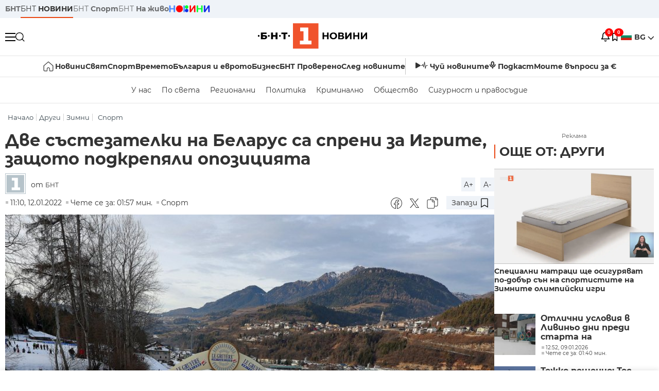

--- FILE ---
content_type: text/html; charset=UTF-8
request_url: https://bntnews.bg/news/dve-sastezatelki-na-belarus-sa-spreni-za-igrite-zashtoto-podkrepyali-opoziciyata-1181461news.html
body_size: 18516
content:
<!DOCTYPE html>
<html lang="bg">

    <meta charset="utf-8">
<meta http-equiv="X-UA-Compatible" content="IE=edge,chrome=1">

<title>Две състезателки на Беларус са спрени за Игрите, защото подкрепяли опозицията - По света и у нас - БНТ Новини</title>
<meta content="Две състезателки по ски бягане на Беларус Светлана Андриюк и Даря Долидович са отстранени от участие в международни състезания заради подозрения в под..." name="description">
<meta content="Две състезателки на Беларус са спрени за Игрите, защото подкрепяли опозицията - По света и у нас - БНТ Новини" property="og:title">
<meta content="Две състезателки по ски бягане на Беларус Светлана Андриюк и Даря Долидович са отстранени от участие в международни състезания заради подозрения в под..." property="og:description">
<meta property="fb:app_id" content="136396243365731">
    <meta content="https://bntnews.bg/f/news/b/1181/06a846154b439de52ad666aa3f52a905.jpeg" property="og:image">
    <meta property="og:image:width" content="840" />
    <meta property="og:image:height" content="454" />

    <link rel="canonical" href="https://bntnews.bg/news/dve-sastezatelki-na-belarus-sa-spreni-za-igrite-zashtoto-podkrepyali-opoziciyata-1181461news.html" />
    <meta content="https://bntnews.bg/news/dve-sastezatelki-na-belarus-sa-spreni-za-igrite-zashtoto-podkrepyali-opoziciyata-1181461news.html" property="og:url">

    <meta property="og:type" content="article" />
    <meta property="og:site_name" content="bntnews.bg" />
        <script type="application/ld+json">
    [{"@context":"https:\/\/schema.org","@type":"NewsArticle","headline":"\u0414\u0432\u0435 \u0441\u044a\u0441\u0442\u0435\u0437\u0430\u0442\u0435\u043b\u043a\u0438 \u043d\u0430 \u0411\u0435\u043b\u0430\u0440\u0443\u0441 \u0441\u0430 \u0441\u043f\u0440\u0435\u043d\u0438 \u0437\u0430 \u0418\u0433\u0440\u0438\u0442\u0435, \u0437\u0430\u0449\u043e\u0442\u043e \u043f\u043e\u0434\u043a\u0440\u0435\u043f\u044f\u043b\u0438 \u043e\u043f\u043e\u0437\u0438\u0446\u0438\u044f\u0442\u0430","description":"\u0414\u0432\u0435 \u0441\u044a\u0441\u0442\u0435\u0437\u0430\u0442\u0435\u043b\u043a\u0438 \u043f\u043e \u0441\u043a\u0438 \u0431\u044f\u0433\u0430\u043d\u0435 \u043d\u0430 \u0411\u0435\u043b\u0430\u0440\u0443\u0441 \u0421\u0432\u0435\u0442\u043b\u0430\u043d\u0430 \u0410\u043d\u0434\u0440\u0438\u044e\u043a \u0438 \u0414\u0430\u0440\u044f \u0414\u043e\u043b\u0438\u0434\u043e\u0432\u0438\u0447 \u0441\u0430 \u043e\u0442\u0441\u0442\u0440\u0430\u043d\u0435\u043d\u0438 \u043e\u0442 \u0443\u0447\u0430\u0441\u0442\u0438\u0435 \u0432 \u043c\u0435\u0436\u0434\u0443\u043d\u0430\u0440\u043e\u0434\u043d\u0438 \u0441\u044a\u0441\u0442\u0435\u0437\u0430\u043d\u0438\u044f \u0437\u0430\u0440\u0430\u0434\u0438 \u043f\u043e\u0434\u043e\u0437\u0440\u0435\u043d\u0438\u044f \u0432 \u043f\u043e\u0434...","mainEntityOfPage":{"@type":"WebPage","@id":"https:\/\/bntnews.bg"},"image":{"@type":"ImageObject","url":"https:\/\/bntnews.bg\/f\/news\/b\/1181\/06a846154b439de52ad666aa3f52a905.jpeg","width":1000,"height":500},"datePublished":"2022-01-12T11:10:00+02:00","dateModified":"2022-01-12T11:10:00+02:00","author":{"@type":"Person","name":"\u0411\u041d\u0422","url":"https:\/\/bntnews.bg"},"publisher":{"@type":"Organization","name":"\u041f\u043e \u0441\u0432\u0435\u0442\u0430 \u0438 \u0443 \u043d\u0430\u0441 - \u0411\u041d\u0422 \u041d\u043e\u0432\u0438\u043d\u0438","logo":{"@type":"ImageObject","url":"https:\/\/bntnews.bg\/box\/img\/BNT_black.svg","width":597,"height":218},"sameAs":["https:\/\/www.facebook.com\/novinite.bnt\/","https:\/\/twitter.com\/bnt_bg","https:\/\/www.instagram.com\/bnt_news\/"]},"isAccessibleForFree":true},{"@context":"https:\/\/schema.org","@type":"BreadcrumbList","itemListElement":[{"@type":"ListItem","position":1,"name":"\u041d\u0430\u0447\u0430\u043b\u043e","item":"https:\/\/bntnews.bg"},{"@type":"ListItem","position":2,"name":"\u0414\u0440\u0443\u0433\u0438","item":"https:\/\/bntnews.bg\/drugi-234cat.html"},{"@type":"ListItem","position":3,"name":"\u0417\u0438\u043c\u043d\u0438","item":"https:\/\/bntnews.bg\/zimni-215cat.html"},{"@type":"ListItem","position":4,"name":"\u0421\u043f\u043e\u0440\u0442","item":"https:\/\/bntnews.bg\/sport"}]}]
</script>
    
                
<meta name="twitter:card" content="summary">
<meta name="twitter:site" content="bntnews.bg">
<meta name="twitter:title" content="Две състезателки на Беларус са спрени за Игрите, защото подкрепяли опозицията - По света и у нас - БНТ Новини">
<meta name="twitter:description" content="Две състезателки по ски бягане на Беларус Светлана Андриюк и Даря Долидович са отстранени от участие в международни състезания заради подозрения в под...">
    <meta name="twitter:image" content="https://bntnews.bg/f/news/b/1181/06a846154b439de52ad666aa3f52a905.jpeg">
<meta name="twitter:creator" content="БНТ">




<meta name="viewport" content="width=device-width, height=device-height, initial-scale=1.0, user-scalable=0, minimum-scale=1.0, maximum-scale=1.0">



    <script type="application/ld+json">
        {
            "@context": "https://schema.org",
            "@type": "WebSite",
            "name":"БНТ Новини",
            "url": "https://bntnews.bg"
        }
    </script>




<style type="text/css">

   @font-face{font-family:Montserrat;font-style:normal;font-display: swap; font-weight:300;src:url(/box/css/fonts/montserrat-v14-latin_cyrillic-ext_cyrillic-300.eot);src:local('Montserrat Light'),local('Montserrat-Light'),url(/box/css/fonts/montserrat-v14-latin_cyrillic-ext_cyrillic-300.eot?#iefix) format('embedded-opentype'),url(/box/css/fonts/montserrat-v14-latin_cyrillic-ext_cyrillic-300.woff2) format('woff2'),url(/box/css/fonts/montserrat-v14-latin_cyrillic-ext_cyrillic-300.woff) format('woff'),url(/box/css/fonts/montserrat-v14-latin_cyrillic-ext_cyrillic-300.ttf) format('truetype'),url(/box/css/fonts/montserrat-v14-latin_cyrillic-ext_cyrillic-300.svg#Montserrat) format('svg')}@font-face{font-family:Montserrat;font-display: swap; font-style:normal;font-weight:400;src:url(/box/css/fonts/montserrat-v14-latin_cyrillic-ext_cyrillic-regular.eot);src:local('Montserrat Regular'),local('Montserrat-Regular'),url(/box/css/fonts/montserrat-v14-latin_cyrillic-ext_cyrillic-regular.eot?#iefix) format('embedded-opentype'),url(/box/css/fonts/montserrat-v14-latin_cyrillic-ext_cyrillic-regular.woff2) format('woff2'),url(/box/css/fonts/montserrat-v14-latin_cyrillic-ext_cyrillic-regular.woff) format('woff'),url(/box/css/fonts/montserrat-v14-latin_cyrillic-ext_cyrillic-regular.ttf) format('truetype'),url(/box/css/fonts/montserrat-v14-latin_cyrillic-ext_cyrillic-regular.svg#Montserrat) format('svg')}@font-face{font-family:Montserrat;font-display: swap; font-style:normal;font-weight:500;src:url(/box/css/fonts/montserrat-v14-latin_cyrillic-ext_cyrillic-500.eot);src:local('Montserrat Medium'),local('Montserrat-Medium'),url(/box/css/fonts/montserrat-v14-latin_cyrillic-ext_cyrillic-500.eot?#iefix) format('embedded-opentype'),url(/box/css/fonts/montserrat-v14-latin_cyrillic-ext_cyrillic-500.woff2) format('woff2'),url(/box/css/fonts/montserrat-v14-latin_cyrillic-ext_cyrillic-500.woff) format('woff'),url(/box/css/fonts/montserrat-v14-latin_cyrillic-ext_cyrillic-500.ttf) format('truetype'),url(/box/css/fonts/montserrat-v14-latin_cyrillic-ext_cyrillic-500.svg#Montserrat) format('svg')}@font-face{font-family:Montserrat;font-display: swap; font-style:normal;font-weight:700;src:url(/box/css/fonts/montserrat-v14-latin_cyrillic-ext_cyrillic-700.eot);src:local('Montserrat Bold'),local('Montserrat-Bold'),url(/box/css/fonts/montserrat-v14-latin_cyrillic-ext_cyrillic-700.eot?#iefix) format('embedded-opentype'),url(/box/css/fonts/montserrat-v14-latin_cyrillic-ext_cyrillic-700.woff2) format('woff2'),url(/box/css/fonts/montserrat-v14-latin_cyrillic-ext_cyrillic-700.woff) format('woff'),url(/box/css/fonts/montserrat-v14-latin_cyrillic-ext_cyrillic-700.ttf) format('truetype'),url(/box/css/fonts/montserrat-v14-latin_cyrillic-ext_cyrillic-700.svg#Montserrat) format('svg')}

</style>

<link rel="stylesheet" type='text/css' href="/box2/css//normalize.css">
<link rel="stylesheet" type='text/css' href="/box2/css//flex.css?b=1538">
<link rel="stylesheet" type='text/css' href="/box2/css//app.css?b=1538">
<link rel="stylesheet" type='text/css' href="/box2/css//app-new.css?b=1538">
<link rel="stylesheet" type='text/css' href="/box2/css//mobile.css?b=1538">
<script src="/box2/js//jquery-3.6.1.min.js"></script>

<link rel="shortcut icon" href="/favicon.ico" type="image/x-icon">
<link rel="icon" href="/favicon.ico" type="image/x-icon">
<link rel="apple-touch-icon" sizes="57x57" href="/box/img//fav/apple-icon-57x57.png">
<link rel="apple-touch-icon" sizes="60x60" href="/box/img//fav/apple-icon-60x60.png">
<link rel="apple-touch-icon" sizes="72x72" href="/box/img//fav/apple-icon-72x72.png">
<link rel="apple-touch-icon" sizes="76x76" href="/box/img//fav/apple-icon-76x76.png">
<link rel="apple-touch-icon" sizes="114x114" href="/box/img//fav/apple-icon-114x114.png">
<link rel="apple-touch-icon" sizes="120x120" href="/box/img//fav/apple-icon-120x120.png">
<link rel="apple-touch-icon" sizes="144x144" href="/box/img//fav/apple-icon-144x144.png">
<link rel="apple-touch-icon" sizes="152x152" href="/box/img//fav/apple-icon-152x152.png">
<link rel="apple-touch-icon" sizes="180x180" href="/box/img//fav/apple-icon-180x180.png">
<link rel="icon" type="image/png" sizes="192x192"  href="/box/img//fav/android-icon-192x192.png">
<link rel="icon" type="image/png" sizes="32x32" href="/box/img//fav/favicon-32x32.png">
<link rel="icon" type="image/png" sizes="96x96" href="/box/img//fav/favicon-96x96.png">
<link rel="icon" type="image/png" sizes="16x16" href="/box/img//fav/favicon-16x16.png">
<link rel="manifest" href="/box/img//fav/manifest.json">
<meta name="msapplication-TileImage" content="/ms-icon-144x144.png">
<meta name="facebook-domain-verification" content="e5jyuibgow43w4jcikwb0j66f9w398" />

    <!-- Google Tag Manager  header-->
<script>(function(w,d,s,l,i){w[l]=w[l]||[];w[l].push({'gtm.start':
new Date().getTime(),event:'gtm.js'});var f=d.getElementsByTagName(s)[0],
j=d.createElement(s),dl=l!='dataLayer'?'&l='+l:'';j.async=true;j.src=
'https://www.googletagmanager.com/gtm.js?id='+i+dl;f.parentNode.insertBefore(j,f);
})(window,document,'script','dataLayer','GTM-T68FD57');</script>
<!-- End Google Tag Manager -->

               <script async src="https://securepubads.g.doubleclick.net/tag/js/gpt.js"></script>
     <script>
     
            window.googletag = window.googletag || {cmd: []};
            googletag.cmd.push(function() {

            googletag.defineSlot('/21827094253/News.BNT.bg/news_bnt_inside_page_btf', [[1, 1], [300, 600], [160, 600], [300, 250], [250, 250]], 'div-gpt-ad-1580289678346-0').addService(googletag.pubads());
            googletag.defineSlot('/21827094253/News.BNT.bg/native_ad_newsbnt', [1, 1], 'div-gpt-ad-1591698732258-0').addService(googletag.pubads());
            googletag.defineSlot('/21827094253/News.BNT.bg/news_bnt_page_richmedia', [1, 1], 'div-gpt-ad-1580294573024-0').addService(googletag.pubads());

            var lb = googletag.sizeMapping().
            addSize([1024, 0], [[1,1],[970, 250], [970, 66], [980, 120], [728, 90]]). //desktop
            addSize([320, 0], [[1,1],[360, 100],[320, 100]]).
            addSize([0, 0], [1, 1]). //other
            build();

            var rect = googletag.sizeMapping().
            addSize([1024, 0], [[1,1], [300,600],[300,250], [336,280], [250,250], [160,600]]). //desktop
            addSize([320, 0], [[1,1], [300,250], [336,280], [250,250]]).
            addSize([0, 0], [1, 1]). //other
            build();

            var gptAdSlots = [];

            gptAdSlots[0] = googletag.defineSlot('/21827094253/News.BNT.bg/news_bnt_inside_page_leaderboard_atf', [[1, 1], [970, 250], [750, 100], [980, 120], [960, 90], [728, 90], [980, 90], [320, 50],  [930, 180], [970, 90], [300, 50], [750, 200], [970, 66], [320, 100], [750, 300], [950, 90]], 'div-gpt-ad-1580289379931-0').
            defineSizeMapping(lb).
            setCollapseEmptyDiv(true).
            addService(googletag.pubads());
            googletag.enableServices();

            gptAdSlots[1] = googletag.defineSlot('/21827094253/News.BNT.bg/news_bnt_inside_page_atf', [[300, 600], [160, 600], [1, 1], [250, 250], [336, 280], [300, 250]], 'div-gpt-ad-1617786055977-0').
            defineSizeMapping(rect).
            setCollapseEmptyDiv(true).
            addService(googletag.pubads());
            googletag.enableServices();

            googletag.pubads().enableSingleRequest();
            googletag.pubads().setCentering(true);
            googletag.pubads().collapseEmptyDivs();
            googletag.pubads().setTargeting('page', 'insidepage');

              
            googletag.enableServices();

  });
     
     </script>
    
    
    <!-- Google tag (gtag.js) -->
    <script async src="https://www.googletagmanager.com/gtag/js?id=G-V1VRKR2BY0"></script>
    <script>
      window.dataLayer = window.dataLayer || [];
      function gtag(){dataLayer.push(arguments);}
      gtag('js', new Date());

      gtag('config', 'G-V1VRKR2BY0');
    </script>
    



    
    
    

<script src="/box2/js/favorites.js?p=1538"></script>
<script src="/box2/js/react.js?p=1538"></script>

    <body>

        <div class="dim"></div>
<header>
    <div class="header-top-nd">
        <div class="container clearfix">
            <div class="header-top-nd-wrap">
                <div class="top-links-scroll">
                    <div class="left-links">
                        <a class="bold" href="https://bnt.bg/" title="БНТ" >БНТ</a>
                        <a class="active" href="https://bntnews.bg/" title="БНТ НОВИНИ" >БНТ <span class="bold">НОВИНИ</span></a>
                        <a href="https://bntnews.bg/sport" title="БНТ Спорт" >БНТ <span class="bold">Спорт</span></a>
                        <a href="https://tv.bnt.bg/" title="БНТ На живо">БНТ <span class="bold">На живо</span></a>
                                                <a href="https://bntnews.bg/kids" class="no-before kids-banner-desktop " style="opacity:1;">
                            <img src="/box2/img/kids.png" style="margin-top:10px;height:14px;opacity:1;" alt="бнт деца">
                        </a>
                        <style>
                        .kids-banner-mobile {
                          display: none;
                        }
                        @media screen and (max-width: 640px) {
                             .kids-banner-desktop {
                               display: none;
                             }
                             .kids-banner-mobile {
                               display: block;
                             }
                        }
                        </style>
                                                                                            </div>
                </div>
                <div class="right-links">
                                        <div class="langeauge-wrap-nd pointer for-mobile">
                                                    <img src="/box2/img/bg.png" class="bg-lng-icon" style="width:21px;float:left;margin-right:5px;">
                            <a href="javascript:void(0);" class="bold">BG <img class="bg-lng-icon" src="/box2/img/down.png"></a>
                        
                        <ul class="language">
                                                        <li style="height:50px;line-height:50px;">
                                <img src="/box2/img/en.jpg" style="width:21px;float:left;margin-top:18px;margin-right:5px;">
                                <a href="https://bntnews.bg/en">ENG</a>
                            </li>
                            
                            
                            <li style="height:50px;line-height:50px;">
                                <img src="/box2/img/tr.png" style="width:21px;float:left;margin-top:18px;margin-right:5px;">
                                <a href="https://bnt.bg/tr" target="_blank">TR</a>
                            </li>
                        </ul>
                    </div>
                </div>
            </div>
        </div>
    </div><!-- End header top -->

    <div class="header-middle-nd">
        <div class="container d-flex justify-content-between">
            <div class="middle-content-nd">
                <div class="left-part-nd">
                    <div class="menu-nd">
                        <button class="hamburger-btn menu-icon-nd" id="hamburger">
                          <span class="line"></span>
                          <span class="line"></span>
                          <span class="line"></span>
                        </button>
                    </div>
                    <button id="search-button" class="search left pointer"><img src="/box2/img/new-search-btn.png" width="18" height="18" alt=""></button>
                    <div class="search-clone none">&nbsp;</div>
                </div>
                <div class="middle-part-nd">
                    <a href="https://bntnews.bg/" class="logo-nd">
                        <img src="/box2/img/logo-bnt-new.svg">
                    </a>
                </div>
                <div class="right-part-nd">
                    <a class="bell" id="bell-noty" href="javascript:void(0);">
                        <div class="notification-container">
                            <!-- Bell Icon SVG -->
                            <svg class="bell-icon" xmlns="http://www.w3.org/2000/svg" viewBox="0 0 24 24" fill="none" stroke="#000000" stroke-width="2" stroke-linecap="round" stroke-linejoin="round">
                                <path d="M18 8A6 6 0 0 0 6 8c0 7-3 9-3 9h18s-3-2-3-9"></path>
                                <path d="M13.73 21a2 2 0 0 1-3.46 0"></path>
                            </svg>

                            <!-- X Icon SVG (thin) -->
                            <svg class="x-icon" xmlns="http://www.w3.org/2000/svg" viewBox="0 0 24 24" fill="none" stroke="#000000" stroke-width="1" stroke-linecap="round" stroke-linejoin="round">
                                <line x1="19" y1="5" x2="5" y2="19"></line>
                                <line x1="5" y1="5" x2="19" y2="19"></line>
                            </svg>

                            <!-- Notification Badge with Count -->
                            <div class="notification-badge">0</div>
                        </div>
                    </a>



                    <a class="marks" id="bookmark-noty" href="javascript:void(0);">
                        <div id="fv-bookmark-noty" class="bookmark-container">
                            <!-- Bookmark Icon SVG -->
                            <svg class="bookmark-icon" xmlns="http://www.w3.org/2000/svg" viewBox="0 0 24 24" fill="none" stroke="#000000" stroke-width="2" stroke-linecap="round" stroke-linejoin="round">
                                <path d="M5 4 V21 L10 17 L15 21 V4 Z"></path>
                            </svg>

                            <!-- X Icon SVG (thin) -->
                            <svg class="x-icon" xmlns="http://www.w3.org/2000/svg" viewBox="0 0 24 24" fill="none" stroke="#000000" stroke-width="1" stroke-linecap="round" stroke-linejoin="round">
                                <line x1="19" y1="5" x2="5" y2="19"></line>
                                <line x1="5" y1="5" x2="19" y2="19"></line>
                            </svg>

                            <!-- Optional: Notification Badge with Count -->
                            <div class="notification-badge fv-notification-badge"></div>
                        </div>
                    </a>

                                        <div class="langeauge-wrap-nd pointer for-desktop">
                                                    <img src="/box2/img/bg.png" style="width:21px;float:left;margin-right:5px;">
                            <a href="javascript:void(0);" class="bold">BG <img src="/box2/img/down.png"></a>
                        
                        <ul class="language">
                                                        <li style="height:50px;line-height:50px;">
                                <img src="/box2/img/en.jpg" style="width:21px;float:left;margin-top:18px;margin-right:5px;">
                                <a href="https://bntnews.bg/en">ENG</a>
                            </li>
                            
                            
                            <li style="height:50px;line-height:50px;">
                                <img src="/box2/img/tr.png" style="width:21px;float:left;margin-top:18px;margin-right:5px;">
                                <a href="https://bnt.bg/tr" target="_blank">TR</a>
                            </li>
                        </ul>
                    </div>
                </div>

            </div><!-- End container -->

        </div>

        
    </div><!-- End header middle -->

    <div class="header-bottom-nd">
    <div class="container clearfix">
      <div class="scroll-mobile">
          <div class="top-nav-nd">
                            
                                          <a href="https://bntnews.bg" title="Начало" class="nav-link-nd flex justify-center align-center" style="display:flex;">
                            <img src="/box2/img/home.svg" style="margin-right:3px;" width="20" alt="Начало">
                        </a>
                  
                                
                                        <a href="https://bntnews.bg" title="Новини" class="nav-link-nd">Новини</a>
                  
                                
                                        <a href="https://bntnews.bg/bg/c/po-sveta" title="Свят" class="nav-link-nd">Свят</a>
                  
                                
                                        <a href="https://bntnews.bg/sport" title="Спорт" class="nav-link-nd">Спорт</a>
                  
                                        <a href="https://bntnews.bg/kids" title="Спорт" class="nav-link-nd kids-banner-mobile ">
                          <img src="/box2/img/kids.png" style="margin-top:10px;height:12px;opacity:1;" alt="бнт деца">
                      </a>
                                
                                        <a href="https://bntnews.bg/vremeto-141cat.html" title="Времето" class="nav-link-nd">Времето</a>
                  
                                
                                        <a href="https://bntnews.bg/balgariya-i-evroto-450cat.html" title="България и еврото" class="nav-link-nd">България и еврото</a>
                  
                                
                                        <a href="https://bntnews.bg/ikonomika-435cat.html" title="Бизнес" class="nav-link-nd">Бизнес</a>
                  
                                
                                        <a href="https://bntnews.bg/provereno" title="БНТ Проверено" class="nav-link-nd">БНТ Проверено</a>
                  
                                
                                        <a href="https://bntnews.bg/bg/c/sled-novinite" title="След новините" class="nav-link-nd">След новините</a>
                  
                                
                                <a href="https://bntnews.bg/listen" class="nav-link-nd listen"><img src="/box2/img/listen.svg">Чуй новините</a>
              
              <a href="https://www.youtube.com/@BNT1/podcasts" target="_blank" class="nav-link-nd podkast"><img src="/box2/img/podcast.svg">Подкаст</a>

              <a href="https://bntnews.bg/me/euro" class="nav-link-nd podkast">Моите въпроси за €</a>
          </div>
      </div>
    </div>
</div><!-- End header bottom -->
<div class="header-nav-nd" style="">
    <div class="container clearfix">
        <div class="scroll-mobile">
          <div class="bottom-nav-nd">
                                                                                <a href="https://bntnews.bg/bg/c/bulgaria" title="У нас" class="bott-nav-nd">У нас</a>
                                                                                        <a href="https://bntnews.bg/bg/c/po-sveta" title="По света" class="bott-nav-nd">По света</a>
                                                                                        <a href="https://bntnews.bg/bg/z" title="Регионални" class="bott-nav-nd">Регионални</a>
                                                                                        <a href="https://bntnews.bg/bg/c/bgpolitika" title="Политика" class="bott-nav-nd">Политика</a>
                                                                                        <a href="https://bntnews.bg/kriminalno-121cat.html" title="Криминално" class="bott-nav-nd">Криминално</a>
                                                                                        <a href="https://bntnews.bg/bg/c/obshtestvo-15" title="Общество" class="bott-nav-nd">Общество</a>
                                                                                        <a href="https://bntnews.bg/bg/c/bgsigurnost" title="Сигурност и правосъдие" class="bott-nav-nd">Сигурност и правосъдие</a>
                                                                </div>
        </div>
    </div>
</div>


    <div class="mobile-nav">
    <div class="main-nav">

        <div class="left flex items-center w100">
            <div class="search-wrap flex-1 left">
                <form action="https://bntnews.bg/search" method="get">
                   <input id="search_input" type="text" name="q" />
                   <button type="submit"><img src="/box2/img/search_w.svg" width="16" alt=""></button>
                </form>
            </div>

        </div>

        <div class="nav-links-holder">
            <a href="https://bntnews.bg/" title="начало"><img src="/box2/img/home.svg" style="margin-right:10px;" width="20" alt=""> начало</a>
                                                                                                                            <a href="https://bntnews.bg" title="Новини" class="nav-link-nd">Новини</a>
                                                                                                                                <a href="https://bntnews.bg/bg/c/po-sveta" title="Свят" class="nav-link-nd">Свят</a>
                                                                                                                                <a href="https://bntnews.bg/sport" title="Спорт" class="nav-link-nd">Спорт</a>
                                                                <a href="https://bntnews.bg/kids" title="Спорт" class="nav-link-nd ">
                            <img src="/box2/img/kids.png" style="margin-top:10px;height:12px;opacity:1;" alt="бнт деца">
                        </a>
                                                                                                            <a href="https://bntnews.bg/vremeto-141cat.html" title="Времето" class="nav-link-nd">Времето</a>
                                                                                                                                <a href="https://bntnews.bg/balgariya-i-evroto-450cat.html" title="България и еврото" class="nav-link-nd">България и еврото</a>
                                                                                                                                <a href="https://bntnews.bg/ikonomika-435cat.html" title="Бизнес" class="nav-link-nd">Бизнес</a>
                                                                                                                                <a href="https://bntnews.bg/provereno" title="БНТ Проверено" class="nav-link-nd">БНТ Проверено</a>
                                                                                                                                <a href="https://bntnews.bg/bg/c/sled-novinite" title="След новините" class="nav-link-nd">След новините</a>
                                                                                                                    <a href="https://bntnews.bg/bg/c/bulgaria" title="У нас" class="nav-link-nd">У нас</a>
                                                                <a href="https://bntnews.bg/bg/c/po-sveta" title="По света" class="nav-link-nd">По света</a>
                                                                <a href="https://bntnews.bg/bg/z" title="Регионални" class="nav-link-nd">Регионални</a>
                                                                <a href="https://bntnews.bg/bg/c/bgpolitika" title="Политика" class="nav-link-nd">Политика</a>
                                                                <a href="https://bntnews.bg/kriminalno-121cat.html" title="Криминално" class="nav-link-nd">Криминално</a>
                                                                <a href="https://bntnews.bg/bg/c/obshtestvo-15" title="Общество" class="nav-link-nd">Общество</a>
                                                                <a href="https://bntnews.bg/bg/c/bgsigurnost" title="Сигурност и правосъдие" class="nav-link-nd">Сигурност и правосъдие</a>
                                        <a href="https://bntnews.bg/listen" class="" title="Чуй новините"><img src="/box2/img/listen.svg" style="margin-right:10px;" width="24" alt=""> Чуй новините</a>
            <a href="https://www.youtube.com/@BNT1/podcasts" target="_blank" title="Подкаст"><img src="/box2/img/podcast.svg" style="margin-right:10px;" width="18" alt=""> Подкаст</a>
        </div><!-- End nav links holder -->

    </div><!-- End main nav -->

    
</div><!-- End mobile nav -->


    <div class="noty-nav">
        <div class="flex" style="margin-bottom:30px;">
            <h2 class="section-title flex-1 left w100" style="width:auto;">
                <span>
                    ИЗВЕСТИЯ
                </span>
            </h2>

            <a href="https://bntnews.bg/personal" class="more-button flex flex-1 items-center justify-center" style="background: #f0532c;padding-left:0px;min-width: 130px;margin-bottom:0px;max-width: 180px;text-transform: uppercase;height: 30px;line-height: 30px;">
                <span style="max-width:15px;margin-top:10px;margin-right:10px;">
                    <!-- Bell Icon SVG -->
                    <svg class="bell-icon-small" xmlns="http://www.w3.org/2000/svg" viewBox="0 0 24 24" fill="none" stroke="#ffffff" stroke-width="2" stroke-linecap="round" stroke-linejoin="round">
                        <path d="M18 8A6 6 0 0 0 6 8c0 7-3 9-3 9h18s-3-2-3-9"></path>
                        <path d="M13.73 21a2 2 0 0 1-3.46 0"></path>
                    </svg>

                </span>
                <span>
                    Моите новини
                </span>
            </a>
                    </div>

        <div class="news-boxes">
                    </div><!-- End news boxes holder -->
    </div><!-- End noty nav -->

    <div id="fv-favorites-modal" class="bookmark-nav">
        <h2 class="section-title left w100" style="margin-bottom:30px;">
            <span>
                ЗАПАЗЕНИ
            </span>
        </h2>
        <div class="news-boxes fv-favorites-modal-body">

        </div><!-- End news boxes holder -->
    </div><!-- End noty nav -->


</header>
<!-- End Header -->

<script type="text/javascript">
$(document).ready(function() {
  var headerMiddle = $('.header-middle-nd');
  var headerMiddleHeight = headerMiddle.outerHeight();
  var headerMiddleOffset = headerMiddle.offset().top;
  if($('.non-sticky-back-button')[0]) {
      var backOffset = $('.non-sticky-back-button').offset().top;
  }
  else {
      var backOffset = 0;
  }
  var isSticky = false;
  var isStickyBack = false;
  var spacer = $('<div class="header-spacer"></div>').height(headerMiddleHeight);
  var mobileNav = $('.mobile-nav');
  var notyNav = $('.noty-nav');
  var bookmarkNav = $('.bookmark-nav');

  function adjustMobileNav() {
    // Use getBoundingClientRect for most accurate position calculation
    var headerRect = headerMiddle[0].getBoundingClientRect();
    var headerBottom = Math.ceil(headerRect.bottom);

    mobileNav.css({
      'top': headerBottom + 'px',
      'height': 'calc(100vh - ' + headerBottom + 'px)'
    });

    notyNav.css({
      'top': headerBottom + 'px',
      'height': 'calc(100vh - ' + headerBottom + 'px)'
    });

    bookmarkNav.css({
      'top': headerBottom + 'px',
      'height': 'calc(100vh - ' + headerBottom + 'px)'
    });
  }

  function handleScroll() {
    var scrollPosition = $(window).scrollTop();

    if (scrollPosition > backOffset && !isStickyBack && $('.non-sticky-back-button')[0]) {
        $(".sticky-back-button").show();
        isStickyBack = true;
    }
    else if (scrollPosition <= backOffset && isStickyBack && $('.non-sticky-back-button')[0]) {
        $(".sticky-back-button").hide();
        isStickyBack = false;
    }

    if (scrollPosition > (headerMiddleOffset + 50) && !isSticky) {
      headerMiddle.after(spacer);

      headerMiddle.css({
        'position': 'fixed',
        'top': '0',
        'left': '0',
        'right': '0',
        'z-index': '1000',
        'box-shadow': '0 2px 5px rgba(0,0,0,0.1)'
      }).addClass('sticky-header');

      $('.logo-nd img').css('max-height', '29px');

      adjustMobileNav();
      isSticky = true;
    }
    else if (scrollPosition <= headerMiddleOffset && isSticky) {
      $('.header-spacer').remove();

      headerMiddle.css({
        'position': '',
        'top': '',
        'left': '',
        'right': '',
        'z-index': '',
        'box-shadow': ''
      }).removeClass('sticky-header');

      $('.logo-nd img').css('max-height', '');

      adjustMobileNav();
      isSticky = false;
    }
  }

  var ticking = false;
  $(window).on('scroll', function() {
    if (!ticking) {
      window.requestAnimationFrame(function() {
        handleScroll();
        ticking = false;
      });
      ticking = true;
    }
  });

  var resizeTimer;
  $(window).on('resize', function() {
    clearTimeout(resizeTimer);
    resizeTimer = setTimeout(function() {
      headerMiddleHeight = headerMiddle.outerHeight();
      headerMiddleOffset = isSticky ? spacer.offset().top : headerMiddle.offset().top;
      spacer.height(headerMiddleHeight);
      adjustMobileNav();
    }, 250);
  });

  handleScroll();
  adjustMobileNav();
});
</script>
<style>
.header-middle-nd {
  transition: box-shadow 0.3s ease;
  width: 100%;
  background: #fff;
}
.sticky-header {
  transition: box-shadow 0.3s ease;
}
.header-spacer {
  display: block;
}
</style>

        
        
        
        
        
<main>
    <div class="container clearfix">
        
        <div class="scroll-mobile-path">
            <div class="left w100 crums">
    <div class="scroll-mobile">
        <div class="breadcrumbs left w100" >
            <ul>
                <li><a href="https://bntnews.bg/">Начало</a></li>
                                                            <li ><a href="https://bntnews.bg/drugi-234cat.html">Други</a></li>
                                            <li ><a href="https://bntnews.bg/zimni-215cat.html">Зимни</a></li>
                                            <li class="active"><a href="https://bntnews.bg/sport">Спорт</a></li>
                                                </ul>

        </div>
    </div><!-- breadcrumbs -->
</div>
        </div>  

        <div class="all-news-wrap view-news">
            <div class="top-news-wrap d-flex view-page">
                <div class="left-column">
                    <h1 class="big-view-title" >Две състезателки на Беларус са спрени за Игрите, защото подкрепяли опозицията</h1>
                    

                    
                    
                    <div class="info-news-wrap image-wrap bottom-info-container">
    <div class="front-position">
        <a href="https://bntnews.bg/bg/redactor/15/bnt" title="БНТ">
                        <img src="/box/img/avtor_icon.png" fetchpriority="high" alt="bnt avatar logo" />
                    </a>


                <span class="left author">
            от <a href="https://bntnews.bg/bg/redactor/15/bnt" title="БНТ"  class="name">БНТ</a>                      </span>
                    </div>
    <div class="end-soc-position">
        <div class="right-zoom-wrap">
            <a href="#" class="zoom-in">A+</a>
            <a href="#" class="zoom-out">A-</a>
        </div>
    </div>
</div>
<script src="/box2/js/font.js?p=1538" charset="utf-8"></script>

                    <div class="under-title-info items-center">
                        <div style="width:auto;" class="news-stat  left w100 stats-wrap flex-1" >
        <time class="news-time stats" >
        11:10, 12.01.2022
            </time>
    
    
            <div class="read-time stats" >
            Чете се за: 01:57 мин.
        </div>
    
                        <a title="Спорт" href="https://bntnews.bg/sport" class="shared red stats">Спорт</a>
            </div>
                                                <div class="share-bttns" style="margin-right:10px;">
                                                        <div class="share-icons">
                                <div class="soc left a2a_kit left a2a_kit_size_32 a2a_default_style">
                                    <a class="a2a_button_facebook custom-share-btn share-icon-fb"
                                       data-a2a-url="https://bntnews.bg/news/dve-sastezatelki-na-belarus-sa-spreni-za-igrite-zashtoto-podkrepyali-opoziciyata-1181461news.html"
                                       data-a2a-title="Две състезателки на Беларус са спрени за Игрите, защото подкрепяли опозицията">
                                    </a>
                                    <a class="a2a_button_twitter custom-share-btn share-icon-x"
                                       data-a2a-url="https://bntnews.bg/news/dve-sastezatelki-na-belarus-sa-spreni-za-igrite-zashtoto-podkrepyali-opoziciyata-1181461news.html"
                                       data-a2a-title="Две състезателки на Беларус са спрени за Игрите, защото подкрепяли опозицията">
                                    </a>
                                    <a href="javascript:void(0);" class="copy-btn share-icon-c" data-clipboard-text="https://bntnews.bg/news/dve-sastezatelki-na-belarus-sa-spreni-za-igrite-zashtoto-podkrepyali-opoziciyata-1181461news.html">
                                       <span>Копирано в клипборда</span>
                                    </a>
                                </div>
                            </div>
                        </div>
                                                <div class="end-soc-position" style="background: #EFF3F8;padding-left:10px;padding-right:10px;">
                            <a href="javascript:void(0);" class="save fv-save bookmark-icon-save fv-empty flex items-center justify-center" data-id="1181461" style="font-weight: 600;">
                              <span>Запази</span>
                              <svg xmlns="http://www.w3.org/2000/svg" viewBox="0 0 50 70">
                                  <path class="bookmark-fill" d="M10,5 L40,5 Q42,5 42,7 L42,50 L25,40 L8,50 L8,7 Q8,5 10,5 Z" stroke="black" stroke-width="3.5"/>
                                </svg>
                            </a>

                        </div>
                    </div>

                    
                    
                    <div class="top-news d-flex">
                                                <div class="img-wrap mobile-16-9-container image-container-desktop">
                                                        <img src="https://bntnews.bg/f/news/b/1181/06a846154b439de52ad666aa3f52a905.jpeg" class="w100"  fetchpriority="high" alt="две състезателки беларус спрени игрите подкрепяли опозицията" />
                                                    </div>
                                            </div>

                    <div class="left w100 flex signature-image">
                        <div class="flex-1">
                                                                                            <span class="source w100 left">Снимка: БГНЕС</span>
                                                                                    </div>
                                            </div>


                                                                
                    
                                        <div class="audio-heading left">Слушай новината</div>
                    <div class="left w100 audio-player">
                        <audio id="player1" preload="metadata" class="players" controls>
                            <source src="https://bntnews.bg//f/speech/1181/642444f9be9d0b402d8a2ec98c70896e.mp3" type="audio/mpeg">
                            Вашият браузър не подържа audio
                        </audio>
                    </div>
                    
                    <div class="text-images-container txt-news">
                        <div class="text-container is-gall">
                            <p>Две състезателки по ски бягане на Беларус Светлана Андриюк и Даря Долидович са отстранени от участие в международни състезания заради подозрения в подкрепа на опозицията, информира Reuters.</p>
<p>Беларуският ски съюз e анулирал индивидуалните им идентификационни номера, които са необходими за участие в състезанията.</p>
<p>Според състезателките ръководителят на белоруския съюз Александър Дорохович е наредил да им бъде забранено да участват в национални тренировъчни лагери и на международни състезания.</p>
<p>Светлата Андриюк обясни, че това ще ѝ попречи да участва в надпреварите, които позволяват да бъде спечелена квота на Олимпийските игри в Пекин през февруари.</p>
<blockquote>
<p>&bdquo;Те ме обвиниха, че съм привърженик на опозицията&ldquo;, сподели Андриюк.</p>
</blockquote>
<p>Според състезателката тя никога не е изразявала публично политическите си възгледи, които смята за неутрални. Сега скиорката планира да замине за Полша, защото в Беларус е "невъзможно да се живее".</p>
<p>Дария Долидович свързва отстраняването си с политическите възгледи на баща си - скиор, седемкратен олимпийски участник Сергей Долидович, който се е включил в протестите срещу режима на Александър Лукашенко.</p>
<p>Сергей Долидович е спрял да работи в националния тренировъчен център, след като е бил притиснат заради вижданията си.</p>
<blockquote>
<p>"Държавата вече не може да ми влияе. Това може да стане само чрез дъщеря ми", каза скиорът.</p>
</blockquote>
<p>Беларуската федерация по ски бягане не отговори на запитването от страна на Reuters. От Международната ски федерация само потвърдиха деактивирането на профилите на скиорите в базата данни.</p>
<p><a href="https://vb.me/d7b09f"><strong>Последвайте нашата общност "Спорт по БНТ" във Viber!</strong></a></p>


                            


                            

                        </div>


                    </div>

                    <div class="bottom-share-wrap">
                        <div class="share-bttns">
                        <span style="font-weight: 600;">Сподели</span>
                            <div class="share-icons">
                                <div class="soc left a2a_kit left a2a_kit_size_32 a2a_default_style">
                                    <a class="a2a_button_facebook custom-share-btn share-icon-fb"
                                       data-a2a-url="https://bntnews.bg/news/dve-sastezatelki-na-belarus-sa-spreni-za-igrite-zashtoto-podkrepyali-opoziciyata-1181461news.html"
                                       data-a2a-title="Две състезателки на Беларус са спрени за Игрите, защото подкрепяли опозицията">
                                    </a>

                                    
                                    <a class="a2a_button_twitter custom-share-btn share-icon-x"
                                       data-a2a-url="https://bntnews.bg/news/dve-sastezatelki-na-belarus-sa-spreni-za-igrite-zashtoto-podkrepyali-opoziciyata-1181461news.html"
                                       data-a2a-title="Две състезателки на Беларус са спрени за Игрите, защото подкрепяли опозицията">
                                    </a>
                                    <a href="javascript:void(0);" class="copy-btn share-icon-c" data-clipboard-text="https://bntnews.bg/news/dve-sastezatelki-na-belarus-sa-spreni-za-igrite-zashtoto-podkrepyali-opoziciyata-1181461news.html">
                                       <span>Копирано в клипборда</span>
                                    </a>
                                </div>
                            </div>
                        </div>
                    </div>


                                        <div class="hash-tag-wrap"></div>
                    
                    <script>
                    var a2a_config = a2a_config || {};
                    a2a_config.onclick = 1;
                    a2a_config.locale = "bg";
                    </script>
                    <script type="text/javascript">
                    function loadScript() {
                        setTimeout(function(){
                            const script = document.createElement('script');
                            script.src = "/box/js/socials.js"; // Replace "/box/js/" with the actual path to the file
                            script.async = true;
                            document.body.appendChild(script);

                            var clipboard = new ClipboardJS('.copy-btn');

                            clipboard.on('success', function(e) {
                                $(".copy-btn span").fadeIn(300);
                                e.clearSelection();
                                setTimeout(function(){ $(".copy-btn span").fadeOut(300); }, 2000);
                            });
                        },50)
                    }
                    window.addEventListener('load', loadScript);
                    </script>


                    <div class="left w100" style="margin-top:20px;">
                                            </div>


                    
                    <h2 class="section-title mt30">ТОП 24</h2>
<div class="more-top-news d-flex w100 choise">
       <div class="news-box-regular">
      <a class="img-wrap left w100 relative for-desktop" href="https://bntnews.bg/news/pochina-aktyorat-ivan-nestorov-1374603news.html" title="Почина актьорът Иван Несторов">
                          <img class="img w100" src="https://bntnews.bg/f/news/b/1374/1cab9593d9c6d15c6b32e2b845a1bd25.webp" alt="Почина актьорът Иван Несторов">
                            </a>
      <div class="number for-mobile">1</div>
      <div class="inner-holder">
          <a class="medium-title" href="https://bntnews.bg/news/pochina-aktyorat-ivan-nestorov-1374603news.html" title="Почина актьорът Иван Несторов">
                              Почина актьорът Иван Несторов
                        </a>
      </div>
   </div><!-- End news box -->
          <div class="news-box-regular">
      <a class="img-wrap left w100 relative for-desktop" href="https://bntnews.bg/news/silvi-kirilov-edva-li-shte-se-stigne-do-nacionalna-gripna-epidemiya-1374612news.html" title="Силви Кирилов: Едва ли ще се стигне до национална грипна епидемия">
                          <img class="img w100" src="https://bntnews.bg/f/news/b/1374/10f504a1514e461ed82ea9059bb71d1a.webp" alt="Силви Кирилов: Едва ли ще се стигне до национална грипна епидемия">
                                     <span class="white-sticker d-flex justify-content-center">
                   <img src="/box2/img/playred.svg" width="14" alt="">
               </span>
                 </a>
      <div class="number for-mobile">2</div>
      <div class="inner-holder">
          <a class="medium-title" href="https://bntnews.bg/news/silvi-kirilov-edva-li-shte-se-stigne-do-nacionalna-gripna-epidemiya-1374612news.html" title="Силви Кирилов: Едва ли ще се стигне до национална грипна епидемия">
                              Силви Кирилов: Едва ли ще се стигне до национална грипна епидемия
                        </a>
      </div>
   </div><!-- End news box -->
          <div class="news-box-regular">
      <a class="img-wrap left w100 relative for-desktop" href="https://bntnews.bg/news/studat-nastapva-oshte-–-zhalt-kod-za-niski-temperaturi-i-v-ponedelnik-1374643news.html" title="Студът настъпва още &ndash; жълт код за ниски температури и в понеделник">
                          <img class="img w100" src="https://bntnews.bg/f/news/b/1374/3ede6e7c26dfd4aa88b42757bf7c0cc7.JPG" alt="Студът настъпва още &ndash; жълт код за ниски температури и в понеделник">
                                     <span class="white-sticker d-flex justify-content-center">
                   <img src="/box2/img/playred.svg" width="14" alt="">
               </span>
                 </a>
      <div class="number for-mobile">3</div>
      <div class="inner-holder">
          <a class="medium-title" href="https://bntnews.bg/news/studat-nastapva-oshte-–-zhalt-kod-za-niski-temperaturi-i-v-ponedelnik-1374643news.html" title="Студът настъпва още &ndash; жълт код за ниски температури и в понеделник">
                              Студът настъпва още &ndash; жълт код за ниски температури и в...
                        </a>
      </div>
   </div><!-- End news box -->
          <div class="news-box-regular">
      <a class="img-wrap left w100 relative for-desktop" href="https://bntnews.bg/news/kakva-shte-e-kolekcionerskata-stoinost-na-levovete-1374662news.html" title="Каква ще е колекционерската стойност на левовете?">
                          <img class="img w100" src="https://bntnews.bg/f/news/b/1374/7936831759b8384d88b4c0cc1cee9e3f.webp" alt="Каква ще е колекционерската стойност на левовете?">
                                     <span class="white-sticker d-flex justify-content-center">
                   <img src="/box2/img/playred.svg" width="14" alt="">
               </span>
                 </a>
      <div class="number for-mobile">4</div>
      <div class="inner-holder">
          <a class="medium-title" href="https://bntnews.bg/news/kakva-shte-e-kolekcionerskata-stoinost-na-levovete-1374662news.html" title="Каква ще е колекционерската стойност на левовете?">
                              Каква ще е колекционерската стойност на левовете?
                        </a>
      </div>
   </div><!-- End news box -->
          <div class="news-box-regular">
      <a class="img-wrap left w100 relative for-desktop" href="https://bntnews.bg/news/nova-studena-valna-obhvana-balgariya-–-dokoga-shte-prodalzhat-ledenite-dni-1374637news.html" title="Нова студена вълна обхвана България &ndash; докога ще продължат ледените дни?">
                          <img class="img w100" src="https://bntnews.bg/f/news/b/1374/f1d1e5f78d65f89d6941692809fba6dd.JPG" alt="Нова студена вълна обхвана България &ndash; докога ще продължат ледените дни?">
                                     <span class="white-sticker d-flex justify-content-center">
                   <img src="/box2/img/playred.svg" width="14" alt="">
               </span>
                 </a>
      <div class="number for-mobile">5</div>
      <div class="inner-holder">
          <a class="medium-title" href="https://bntnews.bg/news/nova-studena-valna-obhvana-balgariya-–-dokoga-shte-prodalzhat-ledenite-dni-1374637news.html" title="Нова студена вълна обхвана България &ndash; докога ще продължат ледените дни?">
                              Нова студена вълна обхвана България &ndash; докога ще продължат...
                        </a>
      </div>
   </div><!-- End news box -->
          <div class="news-box-regular">
      <a class="img-wrap left w100 relative for-desktop" href="https://bntnews.bg/news/tervel-zamfirov-s-istoricheski-triumf-v-bansko-treto-myasto-za-radoslav-yankov-1374652news.html" title="Тервел Замфиров с исторически триумф в Банско, трето място за Радослав Янков">
                          <img class="img w100" src="https://bntnews.bg/f/news/b/1374/4a64b3c4fd1f76ae02a3d6e5e8d85488.webp" alt="Тервел Замфиров с исторически триумф в Банско, трето място за Радослав Янков">
                                     <span class="white-sticker d-flex justify-content-center">
                   <img src="/box2/img/playred.svg" width="14" alt="">
               </span>
                 </a>
      <div class="number for-mobile">6</div>
      <div class="inner-holder">
          <a class="medium-title" href="https://bntnews.bg/news/tervel-zamfirov-s-istoricheski-triumf-v-bansko-treto-myasto-za-radoslav-yankov-1374652news.html" title="Тервел Замфиров с исторически триумф в Банско, трето място за Радослав Янков">
                              Тервел Замфиров с исторически триумф в Банско, трето място за...
                        </a>
      </div>
   </div><!-- End news box -->
            </div>


                    <div class="left w100 banner-between">
                        <div class="left w100">
    <div class="left w100 center">
        <a href="https://bnt.bg/reklama-91pages.html" target="_blank" class="advert advert-right-col-top-text center">Реклама</a>
    </div>
    <div class="clear"></div>

    <!-- news_bnt_inside_page_leaderboard_atf -->
    <div id='div-gpt-ad-1580289379931-0'>
        <script>
            googletag.cmd.push(function() { googletag.display('div-gpt-ad-1580289379931-0'); });
        </script>
    </div>
</div>
                    </div>

                    <h2 class="section-title mt30">Най-четени</h2>
<div class="more-top-news d-flex w100 choise">
       <div class="news-box-regular">
      <a class="img-wrap left w100 relative for-desktop" href="https://bntnews.bg/news/sled-dni-borba-za-zhivot-pochina-pacientat-sas-svrahteglo-nastanen-v-pirogov-1374086news.html" title="След дни борба за живот: Почина пациентът със свръхтегло, настанен в &quot;Пирогов&quot;">
                          <img class="img w100" src="https://bntnews.bg/f/news/b/1374/f039b013e7ad8ec439eb5057dae144cc.webp" alt="След дни борба за живот: Почина пациентът със свръхтегло, настанен в &quot;Пирогов&quot;">
                                     <span class="white-sticker d-flex justify-content-center">
                   <img src="/box2/img/playred.svg" width="14" alt="">
               </span>
                 </a>
      <div class="number for-mobile">1</div>
      <div class="inner-holder">
          <a class="medium-title" href="https://bntnews.bg/news/sled-dni-borba-za-zhivot-pochina-pacientat-sas-svrahteglo-nastanen-v-pirogov-1374086news.html" title="След дни борба за живот: Почина пациентът със свръхтегло, настанен в &quot;Пирогов&quot;">
                              След дни борба за живот: Почина пациентът със свръхтегло, настанен...
                        </a>
      </div>

   </div><!-- End news box -->
          <div class="news-box-regular">
      <a class="img-wrap left w100 relative for-desktop" href="https://bntnews.bg/news/ot-19-yanuari-do-18-yuli-spirat-vlakovete-mezhdu-metrostanciite-slivnica-i-obelya-1374423news.html" title="От 19 януари до 18 юли спират влаковете между метростанциите &quot;Сливница&quot; и &quot;Обеля&quot;">
                          <img class="img w100" src="https://bntnews.bg/f/news/b/1374/0fa999f20e1e86c5b8f0959bf1d3597c.webp" alt="От 19 януари до 18 юли спират влаковете между метростанциите &quot;Сливница&quot; и &quot;Обеля&quot;">
                            </a>
      <div class="number for-mobile">2</div>
      <div class="inner-holder">
          <a class="medium-title" href="https://bntnews.bg/news/ot-19-yanuari-do-18-yuli-spirat-vlakovete-mezhdu-metrostanciite-slivnica-i-obelya-1374423news.html" title="От 19 януари до 18 юли спират влаковете между метростанциите &quot;Сливница&quot; и &quot;Обеля&quot;">
                              От 19 януари до 18 юли спират влаковете между метростанциите...
                        </a>
      </div>

   </div><!-- End news box -->
          <div class="news-box-regular">
      <a class="img-wrap left w100 relative for-desktop" href="https://bntnews.bg/news/ucheni-otkriha-v-antarktida-parvoto-globalno-hranilishte-za-ledeni-yadra-ot-planinite-1374057news.html" title="Учени откриха в Антарктида първото глобално хранилище за ледени ядра от планините">
                          <img class="img w100" src="https://bntnews.bg/f/news/b/1374/6f36741f66763399e79e1ae805861d94.webp" alt="Учени откриха в Антарктида първото глобално хранилище за ледени ядра от планините">
                            </a>
      <div class="number for-mobile">3</div>
      <div class="inner-holder">
          <a class="medium-title" href="https://bntnews.bg/news/ucheni-otkriha-v-antarktida-parvoto-globalno-hranilishte-za-ledeni-yadra-ot-planinite-1374057news.html" title="Учени откриха в Антарктида първото глобално хранилище за ледени ядра от планините">
                              Учени откриха в Антарктида първото глобално хранилище за ледени...
                        </a>
      </div>

   </div><!-- End news box -->
          <div class="news-box-regular">
      <a class="img-wrap left w100 relative for-desktop" href="https://bntnews.bg/news/deili-meil-balgarka-iztochila-54-mln-paunda-e-na-svoboda-i-otnovo-poluchava-pomoshti-1373549news.html" title="&quot;Дейли Мейл&quot;: Българка, източила 54 млн. паунда, е на свобода и отново получава помощи">
                          <img class="img w100" src="https://bntnews.bg/f/news/b/1373/2b8d1b6b6fa86dad24d28884506c0263.webp" alt="&quot;Дейли Мейл&quot;: Българка, източила 54 млн. паунда, е на свобода и отново получава помощи">
                            </a>
      <div class="number for-mobile">4</div>
      <div class="inner-holder">
          <a class="medium-title" href="https://bntnews.bg/news/deili-meil-balgarka-iztochila-54-mln-paunda-e-na-svoboda-i-otnovo-poluchava-pomoshti-1373549news.html" title="&quot;Дейли Мейл&quot;: Българка, източила 54 млн. паунда, е на свобода и отново получава помощи">
                              &quot;Дейли Мейл&quot;: Българка, източила 54 млн. паунда, е на...
                        </a>
      </div>

   </div><!-- End news box -->
          <div class="news-box-regular">
      <a class="img-wrap left w100 relative for-desktop" href="https://bntnews.bg/news/misteriya-v-nebeto-nad-severozapadna-balgariya-1373633news.html" title="Мистерия в небето над Северозападна България">
                          <img class="img w100" src="https://bntnews.bg/f/news/b/1373/7d63a4c958737dd7515185b0ba52cde8.webp" alt="Мистерия в небето над Северозападна България">
                                     <span class="white-sticker d-flex justify-content-center">
                   <img src="/box2/img/playred.svg" width="14" alt="">
               </span>
                 </a>
      <div class="number for-mobile">5</div>
      <div class="inner-holder">
          <a class="medium-title" href="https://bntnews.bg/news/misteriya-v-nebeto-nad-severozapadna-balgariya-1373633news.html" title="Мистерия в небето над Северозападна България">
                              Мистерия в небето над Северозападна България
                        </a>
      </div>

   </div><!-- End news box -->
          <div class="news-box-regular">
      <a class="img-wrap left w100 relative for-desktop" href="https://bntnews.bg/news/dvama-dushi-zaginaha-pri-chelen-udar-krai-lovech-1374504news.html" title="Двама души загинаха при челен удар край Ловеч">
                          <img class="img w100" src="https://bntnews.bg/f/news/b/1374/b4bc9bb7de697cfef3bf36e26a0da2c8.webp" alt="Двама души загинаха при челен удар край Ловеч">
                                     <span class="white-sticker d-flex justify-content-center">
                   <img src="/box2/img/playred.svg" width="14" alt="">
               </span>
                 </a>
      <div class="number for-mobile">6</div>
      <div class="inner-holder">
          <a class="medium-title" href="https://bntnews.bg/news/dvama-dushi-zaginaha-pri-chelen-udar-krai-lovech-1374504news.html" title="Двама души загинаха при челен удар край Ловеч">
                              Двама души загинаха при челен удар край Ловеч
                        </a>
      </div>

   </div><!-- End news box -->
                </div>


                </div>

                <div class="right-column">
                    <div class="right-banner clearfix" style="margin-bottom:10px;">
    <div class="left w100 center">
        <a href="https://bnt.bg/reklama-91pages.html" target="_blank" class="advert advert-right-col-top-text center">Реклама</a>
    </div>    <div class="clear"></div>
    <!-- /21827094253/BNT.bg/Inside_Pages_Rectangle_ATF -->
    <div id='div-gpt-ad-1617786055977-0'>
       <script>
         googletag.cmd.push(function() { googletag.display('div-gpt-ad-1617786055977-0'); });
       </script>
    </div>
</div>
                    <div class="right-news">
                        <div class="right-section">
    <h2 class="section-title">
        <a href="https://bntnews.bg/drugi-234cat.html" title="Други">
            Още от: Други
        </a>
    </h2>

    <div class="top-big-news">
        <div class="news-box-regular">
            <div class="img-wrap mobile-bigger-image">
                <a href="https://bntnews.bg/news/specialni-matraci-shte-osiguryavat-po-dobar-san-na-sportistite-na-zimnite-olimpiyski-igri-1373831news.html" title="Специални матраци ще осигуряват по-добър сън на спортистите на Зимните олимпийски игри" class="img-wrap left w100 relative">
                                            <img class="img w100" src="https://bntnews.bg/f/news/b/1373/f7ef609152bfb01559af58de251e0812.webp" alt="Специални матраци ще осигуряват по-добър сън на спортистите на Зимните олимпийски игри">
                                    </a>
            </div>
            <div class="mobile-view">
                <a class="small-title" href="https://bntnews.bg/news/specialni-matraci-shte-osiguryavat-po-dobar-san-na-sportistite-na-zimnite-olimpiyski-igri-1373831news.html" title="Специални матраци ще осигуряват по-добър сън на спортистите на Зимните олимпийски игри">
                    Специални матраци ще осигуряват по-добър сън на спортистите на Зимните олимпийски игри
                </a>
            </div>
        </div>
    </div>

    <div class="more-small-news tab tab-holder-1">
                                                        <div class="small-news">
                    <a href="https://bntnews.bg/news/otlichni-usloviya-v-livinyo-dni-predi-starta-na-olimpiyskite-igri-1373113news.html" title="Отлични условия в Ливиньо дни преди старта на Олимпийските игри" class="quadrat-img-wrap">
                                                    <img src="https://bntnews.bg/f/news/m/1373/e588c2d17bd2f2aa567eeaaf216451b0.webp" alt="Отлични условия в Ливиньо дни преди старта на Олимпийските игри" />
                                            </a>
                    <a href="https://bntnews.bg/news/otlichni-usloviya-v-livinyo-dni-predi-starta-na-olimpiyskite-igri-1373113news.html" title="Отлични условия в Ливиньо дни преди старта на Олимпийските игри" class="text-content">
                        Отлични условия в Ливиньо дни преди старта на Олимпийските игри
                    </a>
                    <div style="" class="news-stat  left w100 stats-wrap " >
        <time class="news-time stats" >
        12:52, 09.01.2026
            </time>
    
    
            <div class="read-time stats" >
            Чете се за: 01:40 мин.
        </div>
    
                </div>
                </div>
                                                <div class="small-news">
                    <a href="https://bntnews.bg/news/tezhko-reshenie-tes-ledo-se-otkaza-ot-olimpiyskite-igri-1372976news.html" title="Тежко решение: Тес Ледо се отказа от Олимпийските игри" class="quadrat-img-wrap">
                                                    <img src="https://bntnews.bg/f/news/m/1372/ada37aea8a25eefc7158ef7819b50563.webp" alt="Тежко решение: Тес Ледо се отказа от Олимпийските игри" />
                                            </a>
                    <a href="https://bntnews.bg/news/tezhko-reshenie-tes-ledo-se-otkaza-ot-olimpiyskite-igri-1372976news.html" title="Тежко решение: Тес Ледо се отказа от Олимпийските игри" class="text-content">
                        Тежко решение: Тес Ледо се отказа от Олимпийските игри
                    </a>
                    <div style="" class="news-stat  left w100 stats-wrap " >
        <time class="news-time stats" >
        17:25, 08.01.2026
            </time>
    
    
            <div class="read-time stats" >
            Чете се за: 01:32 мин.
        </div>
    
                </div>
                </div>
                                                <div class="small-news">
                    <a href="https://bntnews.bg/news/zapochna-obratnoto-broene-do-starta-na-zimnite-olimpiyski-igri-1372779news.html" title="Започна обратното броене до старта на зимните Олимпийски игри" class="quadrat-img-wrap">
                                                    <img src="https://bntnews.bg/f/news/m/1372/9896f78b3ec800df1747e49ea37d2e2b.webp" alt="Започна обратното броене до старта на зимните Олимпийски игри" />
                                            </a>
                    <a href="https://bntnews.bg/news/zapochna-obratnoto-broene-do-starta-na-zimnite-olimpiyski-igri-1372779news.html" title="Започна обратното броене до старта на зимните Олимпийски игри" class="text-content">
                        Започна обратното броене до старта на зимните Олимпийски игри
                    </a>
                    <div style="" class="news-stat  left w100 stats-wrap " >
        <time class="news-time stats" >
        18:26, 07.01.2026
            </time>
    
    
            <div class="read-time stats" >
            Чете се за: 01:05 мин.
        </div>
    
                </div>
                </div>
                                                <div class="small-news">
                    <a href="https://bntnews.bg/news/jesi-digins-triumfira-za-treti-pat-vav-verigata-tur-dyo-ski-1372319news.html" title="Джеси Дигинс триумфира за трети път във веригата &quot;Тур дьо ски&quot;" class="quadrat-img-wrap">
                                                    <img src="https://bntnews.bg/f/news/m/1372/7db3c5cc9f3c2b6cf2f7e800bb61a2b8.webp" alt="Джеси Дигинс триумфира за трети път във веригата &quot;Тур дьо ски&quot;" />
                                            </a>
                    <a href="https://bntnews.bg/news/jesi-digins-triumfira-za-treti-pat-vav-verigata-tur-dyo-ski-1372319news.html" title="Джеси Дигинс триумфира за трети път във веригата &quot;Тур дьо ски&quot;" class="text-content">
                        Джеси Дигинс триумфира за трети път във веригата &quot;Тур дьо ски&quot;
                    </a>
                    <div style="" class="news-stat  left w100 stats-wrap " >
        <time class="news-time stats" >
        18:16, 04.01.2026
            </time>
    
    
            <div class="read-time stats" >
            Чете се за: 01:40 мин.
        </div>
    
                </div>
                </div>
                                                <div class="small-news">
                    <a href="https://bntnews.bg/news/yohanes-klaebo-specheli-tur-dyo-ski-za-rekorden-peti-poreden-pat-1372286news.html" title="Йоханес Клаебо спечели &quot;Тур дьо ски&quot; за рекорден пети пореден път" class="quadrat-img-wrap">
                                                    <img src="https://bntnews.bg/f/news/m/1372/8d8bcc8ed8c06980dc32de3dcc0d7b56.webp" alt="Йоханес Клаебо спечели &quot;Тур дьо ски&quot; за рекорден пети пореден път" />
                                            </a>
                    <a href="https://bntnews.bg/news/yohanes-klaebo-specheli-tur-dyo-ski-za-rekorden-peti-poreden-pat-1372286news.html" title="Йоханес Клаебо спечели &quot;Тур дьо ски&quot; за рекорден пети пореден път" class="text-content">
                        Йоханес Клаебо спечели &quot;Тур дьо ски&quot; за рекорден пети пореден път
                    </a>
                    <div style="" class="news-stat  left w100 stats-wrap " >
        <time class="news-time stats" >
        13:53, 04.01.2026
            </time>
    
    
            <div class="read-time stats" >
            Чете се за: 02:15 мин.
        </div>
    
                </div>
                </div>
                        </div>
</div>
                                            </div>
                    <div class="right-banner right-banner-2 clearfix" style="margin-top:30px;margin-bottom:30px;">
    <div class="left w100 center">
        <a href="https://bnt.bg/reklama-91pages.html" target="_blank" class="advert advert-right-col-top-text center">Реклама</a>
    </div>
    <div class="clear"></div>
    <!-- /21827094253/News.BNT.bg/news_bnt_inside_page_btf -->
    <div id='div-gpt-ad-1580289678346-0'>
        <script>
            googletag.cmd.push(function() { googletag.display('div-gpt-ad-1580289678346-0'); });
        </script>
    </div>
</div>

                    <div class="right-section">
    <h2 class="section-title">Водещи новини</h2>
                        <div class="top-big-news">
                <div class="news-box-regular" style="margin-bottom:0px;">
                    <a class="img-wrap left w100 relative for-desktop" href="https://bntnews.bg/news/gripat-nastapva-vavezhdat-protivoepidemichni-merki-v-dobrich-ot-dnes-1374726news.html" title="Грипът настъпва: Въвеждат противоепидемични мерки в Добрич от днес">
                                                    <img class="img w100" src="https://bntnews.bg/f/news/b/1374/ebea2f992ad5415e1dc82e228e7289e5.webp" alt="Грипът настъпва: Въвеждат противоепидемични мерки в Добрич от днес">
                                                                            <span class="white-sticker d-flex justify-content-center">
                                <img src="/box2/img/playred.svg" width="14" alt="">
                            </span>
                                            </a>
                    <div class="mobile-view">
                        <a class="small-title" href="https://bntnews.bg/news/gripat-nastapva-vavezhdat-protivoepidemichni-merki-v-dobrich-ot-dnes-1374726news.html" title="Грипът настъпва: Въвеждат противоепидемични мерки в Добрич от днес">
                                                            Грипът настъпва: Въвеждат противоепидемични мерки в Добрич от днес
                                                    </a>
                    </div>
                    <div style="" class="news-stat  left w100 stats-wrap " onclick="window.location.href='https://bntnews.bg/news/gripat-nastapva-vavezhdat-protivoepidemichni-merki-v-dobrich-ot-dnes-1374726news.html'">
        <time class="news-time stats" onclick="window.location.href='https://bntnews.bg/news/gripat-nastapva-vavezhdat-protivoepidemichni-merki-v-dobrich-ot-dnes-1374726news.html'">
        06:15, 19.01.2026
            </time>
    
    
            <div class="read-time stats" onclick="window.location.href='https://bntnews.bg/news/gripat-nastapva-vavezhdat-protivoepidemichni-merki-v-dobrich-ot-dnes-1374726news.html'">
            Чете се за: 00:40 мин.
        </div>
    
                        <a title="У нас" href="https://bntnews.bg/bg/c/bulgaria" class="shared red stats">У нас</a>
            </div>
                </div>
            </div>
            <div class="more-small-news">
                                    <div class="small-news">
                    <a href="https://bntnews.bg/news/vlakova-katastrofa-v-ispaniya-zaginali-sa-pone-21-dushi-ranenite-sa-okolo-100-1374729news.html" title="Влакова катастрофа в Испания: Загинали са поне 21 души, ранените са около 100" class="quadrat-img-wrap">
                                                    <img src="https://bntnews.bg/f/news/m/1374/44d4e782a6b82dc7efdcc38bf654cbfc.webp" alt="Влакова катастрофа в Испания: Загинали са поне 21 души, ранените са около 100" />
                                            </a>
                    <a href="https://bntnews.bg/news/vlakova-katastrofa-v-ispaniya-zaginali-sa-pone-21-dushi-ranenite-sa-okolo-100-1374729news.html" title="Влакова катастрофа в Испания: Загинали са поне 21 души, ранените са около 100" class="text-content">
                        Влакова катастрофа в Испания: Загинали са поне 21 души, ранените са около 100
                    </a>
                    <div style="" class="news-stat  left w100 stats-wrap " onclick="window.location.href='https://bntnews.bg/news/vlakova-katastrofa-v-ispaniya-zaginali-sa-pone-21-dushi-ranenite-sa-okolo-100-1374729news.html'">
        <time class="news-time stats" onclick="window.location.href='https://bntnews.bg/news/vlakova-katastrofa-v-ispaniya-zaginali-sa-pone-21-dushi-ranenite-sa-okolo-100-1374729news.html'">
        06:37, 19.01.2026
            </time>
    
    
            <div class="read-time stats" onclick="window.location.href='https://bntnews.bg/news/vlakova-katastrofa-v-ispaniya-zaginali-sa-pone-21-dushi-ranenite-sa-okolo-100-1374729news.html'">
            Чете се за: 00:52 мин.
        </div>
    
                        <a title="По света" href="https://bntnews.bg/bg/c/po-sveta" class="shared red stats">По света</a>
            </div>
                </div>

                                    <div class="small-news">
                    <a href="https://bntnews.bg/news/pravnata-komisiya-prodalzhava-rabotata-po-promenite-v-izborniya-kodeks-1374727news.html" title="Правната комисия продължава работата по промените в Изборния кодекс" class="quadrat-img-wrap">
                                                    <img src="https://bntnews.bg/f/news/m/1374/e32e4f07ddf9cb42a4af205483e6c5c6.webp" alt="Правната комисия продължава работата по промените в Изборния кодекс" />
                                            </a>
                    <a href="https://bntnews.bg/news/pravnata-komisiya-prodalzhava-rabotata-po-promenite-v-izborniya-kodeks-1374727news.html" title="Правната комисия продължава работата по промените в Изборния кодекс" class="text-content">
                        Правната комисия продължава работата по промените в Изборния кодекс
                    </a>
                    <div style="" class="news-stat  left w100 stats-wrap " onclick="window.location.href='https://bntnews.bg/news/pravnata-komisiya-prodalzhava-rabotata-po-promenite-v-izborniya-kodeks-1374727news.html'">
        <time class="news-time stats" onclick="window.location.href='https://bntnews.bg/news/pravnata-komisiya-prodalzhava-rabotata-po-promenite-v-izborniya-kodeks-1374727news.html'">
        06:22, 19.01.2026
            </time>
    
    
            <div class="read-time stats" onclick="window.location.href='https://bntnews.bg/news/pravnata-komisiya-prodalzhava-rabotata-po-promenite-v-izborniya-kodeks-1374727news.html'">
            Чете се за: 01:00 мин.
        </div>
    
                        <a title="Политика" href="https://bntnews.bg/bg/c/bgpolitika" class="shared red stats">Политика</a>
            </div>
                </div>

                                    <div class="small-news">
                    <a href="https://bntnews.bg/news/do-12-zhalt-kod-za-studeno-vreme-1374703news.html" title="До -12&deg;: Жълт код за студено време" class="quadrat-img-wrap">
                                                    <img src="https://bntnews.bg/f/news/m/1374/ff048a2a61b763494c00763fc490fa75.webp" alt="До -12&deg;: Жълт код за студено време" />
                                            </a>
                    <a href="https://bntnews.bg/news/do-12-zhalt-kod-za-studeno-vreme-1374703news.html" title="До -12&deg;: Жълт код за студено време" class="text-content">
                        До -12&deg;: Жълт код за студено време
                    </a>
                    <div style="" class="news-stat  left w100 stats-wrap " onclick="window.location.href='https://bntnews.bg/news/do-12-zhalt-kod-za-studeno-vreme-1374703news.html'">
        <time class="news-time stats" onclick="window.location.href='https://bntnews.bg/news/do-12-zhalt-kod-za-studeno-vreme-1374703news.html'">
        05:55, 19.01.2026
            </time>
    
    
            <div class="read-time stats" onclick="window.location.href='https://bntnews.bg/news/do-12-zhalt-kod-za-studeno-vreme-1374703news.html'">
            Чете се за: 02:35 мин.
        </div>
    
                        <a title="У нас" href="https://bntnews.bg/bg/c/bulgaria" class="shared red stats">У нас</a>
            </div>
                </div>

                                <div class="small-news small-news-stats-nopadding no-img">
                <a href="https://bntnews.bg/news/sled-neuspeshnite-mandati-rumen-radev-tryabva-da-naznachi-sluzheben-kabinet-i-data-za-izborite-1374728news.html" title="След неуспешните мандати: Румен Радев трябва да назначи служебен кабинет и дата за изборите" class="text-content">
                                            След неуспешните мандати: Румен Радев трябва да назначи служебен...
                                    </a>
                <div style="" class="news-stat  left w100 stats-wrap " onclick="window.location.href='https://bntnews.bg/news/sled-neuspeshnite-mandati-rumen-radev-tryabva-da-naznachi-sluzheben-kabinet-i-data-za-izborite-1374728news.html'">
        <time class="news-time stats" onclick="window.location.href='https://bntnews.bg/news/sled-neuspeshnite-mandati-rumen-radev-tryabva-da-naznachi-sluzheben-kabinet-i-data-za-izborite-1374728news.html'">
        06:26, 19.01.2026
            </time>
    
    
            <div class="read-time stats" onclick="window.location.href='https://bntnews.bg/news/sled-neuspeshnite-mandati-rumen-radev-tryabva-da-naznachi-sluzheben-kabinet-i-data-za-izborite-1374728news.html'">
            Чете се за: 01:02 мин.
        </div>
    
                        <a title="Политика" href="https://bntnews.bg/bg/c/bgpolitika" class="shared red stats">Политика</a>
            </div>
            </div>
                                <div class="small-news small-news-stats-nopadding no-img">
                <a href="https://bntnews.bg/news/kazusat-grenlandiya-tramp-s-oshte-po-kategorichni-zaplahi-kam-ostrova-1374736news.html" title="Казусът &quot;Гренландия&quot;: Тръмп с още по-категорични заплахи към острова" class="text-content">
                                            Казусът &quot;Гренландия&quot;: Тръмп с още по-категорични заплахи...
                                    </a>
                <div style="" class="news-stat  left w100 stats-wrap " onclick="window.location.href='https://bntnews.bg/news/kazusat-grenlandiya-tramp-s-oshte-po-kategorichni-zaplahi-kam-ostrova-1374736news.html'">
        <time class="news-time stats" onclick="window.location.href='https://bntnews.bg/news/kazusat-grenlandiya-tramp-s-oshte-po-kategorichni-zaplahi-kam-ostrova-1374736news.html'">
        07:10, 19.01.2026
                    (обновена)
            </time>
    
    
            <div class="read-time stats" onclick="window.location.href='https://bntnews.bg/news/kazusat-grenlandiya-tramp-s-oshte-po-kategorichni-zaplahi-kam-ostrova-1374736news.html'">
            Чете се за: 01:10 мин.
        </div>
    
                        <a title="По света" href="https://bntnews.bg/bg/c/po-sveta" class="shared red stats">По света</a>
            </div>
            </div>
                                <div class="small-news small-news-stats-nopadding no-img">
                <a href="https://bntnews.bg/news/prezidentskite-izbori-v-portugaliya-umeren-socialist-i-kraino-desen-otivat-na-balotazh-1374730news.html" title="Президентските избори в Португалия - умерен социалист и крайно десен отиват на балотаж" class="text-content">
                                            Президентските избори в Португалия - умерен социалист и крайно...
                                    </a>
                <div style="" class="news-stat  left w100 stats-wrap " onclick="window.location.href='https://bntnews.bg/news/prezidentskite-izbori-v-portugaliya-umeren-socialist-i-kraino-desen-otivat-na-balotazh-1374730news.html'">
        <time class="news-time stats" onclick="window.location.href='https://bntnews.bg/news/prezidentskite-izbori-v-portugaliya-umeren-socialist-i-kraino-desen-otivat-na-balotazh-1374730news.html'">
        06:40, 19.01.2026
                    (обновена)
            </time>
    
    
            <div class="read-time stats" onclick="window.location.href='https://bntnews.bg/news/prezidentskite-izbori-v-portugaliya-umeren-socialist-i-kraino-desen-otivat-na-balotazh-1374730news.html'">
            Чете се за: 00:42 мин.
        </div>
    
                        <a title="По света" href="https://bntnews.bg/bg/c/po-sveta" class="shared red stats">По света</a>
            </div>
            </div>
                                <div class="small-news small-news-stats-nopadding no-img">
                <a href="https://bntnews.bg/news/ot-dnes-do-18-yuli-spira-dvizhenieto-na-metroto-mezhdu-stanciite-slivnica-i-obelya-1374735news.html" title="От днес до 18 юли спира движението на метрото между станциите &bdquo;Сливница&ldquo; и &bdquo;Обеля&ldquo;" class="text-content">
                                            От днес до 18 юли спира движението на метрото между станциите...
                                    </a>
                <div style="" class="news-stat  left w100 stats-wrap " onclick="window.location.href='https://bntnews.bg/news/ot-dnes-do-18-yuli-spira-dvizhenieto-na-metroto-mezhdu-stanciite-slivnica-i-obelya-1374735news.html'">
        <time class="news-time stats" onclick="window.location.href='https://bntnews.bg/news/ot-dnes-do-18-yuli-spira-dvizhenieto-na-metroto-mezhdu-stanciite-slivnica-i-obelya-1374735news.html'">
        07:07, 19.01.2026
            </time>
    
    
            <div class="read-time stats" onclick="window.location.href='https://bntnews.bg/news/ot-dnes-do-18-yuli-spira-dvizhenieto-na-metroto-mezhdu-stanciite-slivnica-i-obelya-1374735news.html'">
            Чете се за: 00:30 мин.
        </div>
    
                        <a title="Регионални" href="https://bntnews.bg/bg/z" class="shared red stats">Регионални</a>
            </div>
            </div>
                                                                                                    </div>
</div>


                </div>
            </div>
        </div>


        <div class="follow-us" >

    <div class="follow-us-box">
        <h2 class="section-title">Последвайте ни в</h2>
        <div class="row-soc">
            <a href="https://www.facebook.com/novinite.bnt" target="_blank" class="fb-icon"><img src="/box2/img/fb-icon.svg" width="20"><span>Facebook</span></a>
            <a href="https://www.instagram.com/bnt_news/" target="_blank" class="inst-icon"><img src="/box2/img/inst-icon.svg" width="20"><span>Instagram</span></a>
        </div>
        <div class="row-soc">
            <a href="https://www.youtube.com/@BNT1" target="_blank" class="youtube-icon"><img src="/box2/img/youtube-icon.svg" width="20"><span>YouTube</span></a>
            <a href="https://www.tiktok.com/@bntnews.bg" target="_blank" class="youtube-icon"><img src="/box2/img/tik-tok-icon.svg" width="18"><span>TikTok</span></a>

        </div>
        <div class="row-soc">
            <a target="_blank" href="https://news.google.com/publications/CAAqBwgKMJOgmwsw16qzAw/sections/[base64]?hl=bg&amp;gl=BG&amp;ceid=BG%3Abg&amp;fbclid=IwAR0YVCe11xfOq6WsHBZnHsaINdM52xtksC8UBjYXhFTAbHq3hyZjppWLUB4" class="youtube-icon"><img src="/box2/img/google-news-icon.svg" width="20"><span>Google News</span></a>
            <a href="https://www.linkedin.com/company/bulgarian-national-television" target="_blank" class="youtube-icon"><img src="/box2/img/l-new.svg" width="25"><span>LinkedIn</span></a>
        </div>
    </div>
    <div class="follow-us-box">
        <h2 class="foolow-us-title"><span class="icon-app icon1"></span>BNT NEWS APP</h2>
        <span>Всичко най-важно в твоя телефон</span>
        <div class="share-btns">
                            <a href="javascript:void(0);" class="qr-popup-link googleplay" onclick="qrShowPopup(this);"
                    data-qr-image="/box2/img/Android_APP_NEWSBNT.png"
                    data-qr-title="">
                    <img src="/box2/img/google.png" width="100">
                </a>
                <a href="javascript:void(0);" class="qr-popup-link appstore" onclick="qrShowPopup(this);"
                    data-qr-image="/box2/img/Apple_App_BNTNEWS.jpg"
                    data-qr-title="">
                    <img src="/box2/img/app.png" width="100">
                </a>
                    </div>
    </div>
    <div class="follow-us-box">
        <h2 class="foolow-us-title"><span class="icon-app icon2"></span>Твоята новина</h2>
        <span>"Твоята новина"! Новините от вас, нашите зрители! Изпратете текст, снимки, видео.</span>
        <a href="https://bntnews.bg/me" style="background:#f1f1f1;padding:5px 15px;margin-top:10px;max-width:100px;">
            Изпрати
        </a>
    </div>

    <div class="follow-us-box">
        <h2 class="foolow-us-title"><span class="icon-app icon3"></span>връзка с нас</h2>
        <span>Всичко най-важно в твоя телефон</span>

            <a href="tel:028142100" class="phone">02 814 2100</a>
            <a href="mailto:news@bnt.bg" class="email">news@bnt.bg</a>

    </div>
</div>

<div class="qr-popup-overlay" id="qrImagePopup">
    <div class="qr-popup-content">
        <button class="qr-close-button" onclick="qrHidePopup();">&times;</button>
        <img id="qrPopupImage" class="qr-popup-image" src="" alt="Product image">
    </div>
</div>
<script>
     function qrShowPopup(buttonElement) {
         var image = $(buttonElement).attr('data-qr-image');
         var title = $(buttonElement).attr('data-qr-title') || 'Product Image';
         $('#qrPopupImage').attr('src', image);
         $('#qrPopupTitle').text(title);
         $('#qrImagePopup').css('display', 'flex');
     }
     function qrHidePopup() {
         $('#qrImagePopup').css('display', 'none');
     }

     $(document).ready(function() {
         $('#qrImagePopup').click(function(e) {
             if (e.target === this) {
                 qrHidePopup();
             }
         });
         $(document).keydown(function(e) {
             if (e.key === 'Escape' && $('#qrImagePopup').css('display') === 'flex') {
                 qrHidePopup();
             }
         });
     });
 </script>

    </div>
</main>

<style>
.video-js .vjs-volume-panel .vjs-volume-horizontal {
    display: block !important;
}

.glightbox-clean .gclose {
    top: 120px !important;
}

</style>

<link rel="stylesheet" type='text/css' href="/box/css/glightbox.min.css">
            <link href="/box/mods/plyr4/skins/slategrey/videojs.min.css?p=13" rel="stylesheet" type="text/css" />
        <link rel="stylesheet" href="/box/mods/plyr4/skins/slategrey/ima.min.css?p=15" />
    <link rel="stylesheet" href="/box/mods//audio/plyr.css?p=" />

<script src="/box/js/glightbox.min.js?p=1538"></script>
<script src="/box/mods//audio/plyr.min.js?p=1" charset="utf-8"></script>
<script async src="/box/js/clipboard.min.js"></script>

            <script src="/box/mods/videoplayer/videojs/video.min.js?p=13"></script>
        <script src="/box/mods/videoplayer/videojs/plugins/vast.vpaid.min.js?p=13"></script>
        <script src="/box/mods/videoplayer/videojs/lang/bg.js?p=13"></script>
        <script src="/box/mods/videoplayer/videojs/nuevo.min.js?p=13"></script>
        <script src="/box/mods/videoplayer/videojs/plugins/videojs-contrib-ads.min.js"></script>
        <script src="/box/mods/videoplayer/videojs/plugins/videojs.ima.min.js"></script>
                <script src="//imasdk.googleapis.com/js/sdkloader/ima3.js"></script>
            
<script src="/box/js/glightbox.min.js?p=1538"></script>

<link rel="stylesheet" href="/box/mods//audio/plyr.css?p=" />
<script src="/box/mods//audio/plyr.min.js?p=1" charset="utf-8"></script>

<script type="text/javascript">
    $(window).on("load",function(){
        $.each($(".players"),function(){
            new Plyr(document.getElementById($(this).attr("id")),{
                speed: { selected: 1, options: [0.75, 1, 1.25, 1.5, 1.75, 2] }
            });
        });
    });
</script>

<script>
$( ".is-gall img" ).each(function( index ) {
  // var images = $(this).html();
  if(!$(this).hasClass("no-gal")) {
      $(this).addClass("glightbox");
  }
});

var lightbox = GLightbox();
</script>

<style>
    .glightbox-clean .gclose{
        top:120px !important;
    }
</style>




        
<div class="bottom-bar-mobile w100 center" style="box-shadow:none;">
   <div class="horizontal_centering_css3" style="display:flex;">

       <a class="b-button left " href="https://bntnews.bg/">
          <span class="b-icon-news left w100"></span>
          <span class="b-text left w100">Новини</span>
       </a>


      <a class="b-button left " style="width:83px;" href="https://bntnews.bg/listen">
          <span class="b-icon-listen left w100"></span>
          <span class="b-text left w100">Чуй новините</span>
       </a>

       <a class="b-button left relative " href="https://bntnews.bg/sport" style="width:50px">
          <span class="b-icon-sport left w100"></span>
          <span class="b-text left w100">Спорт</span>
       </a>

       <a class="b-button left relative" target="_blank" href="https://tv.bnt.bg">
          <span class="b-icon-live left w100"></span>
          <span class="b-text left w100">На живо</span>
       </a>

       <a class="b-button live-btn-new left relative" style="width: 91px;margin-left: 5px;" href="javascript:void(0);">
          <span class="b-icon left w100"></span>
          <span class="live-new" style="line-height:11px;margin-top: 4px;font-size:9px;color:#333;">Аудио: На живо</span>
       </a>
   </div>
</div>

<div id="stickySubscribeContainer" class="sticky-subscribe-container">
    <div class="subscribe-box d-flex justify-content-center align-items-center flex-wrap">
        <div class="text" style="float: left;width: 100%;text-align: center;">Абонирай ме за най-важните новини?</div>
        <div class="clear"></div>
        <div class="d-flex">
            <a id="subscribeYes" class="orange-button d-flex justify-content-center align-items-center" style="min-width:120px;padding-left:5px;padding-right:5px;margin-right:10px;" href="javascript:void(0);">ДА</a>
            <a id="subscribeNo" class="white-button d-flex justify-content-center align-items-center" style="width:120px;" href="javascript:void(0);">НЕ</a>
        </div>
    </div>
</div>


<script type="text/javascript">

// Updated JavaScript for positioning live-iframe above bottom-bar-mobile
$(document).ready(function() {
    var isOpened = false;
    $('.live-btn-new').on('click', function(e) {
        if (!isOpened) {
            // Create iframe and append it to body
            $("body").append('<iframe class="live-iframe" title="Evolink CDN audio player" style="width: 100%; height: 90px;" src="//i.cdn.bg/live/nIk4CKEo7s" allowfullscreen="false" webkitallowfullscreen="false" mozallowfullscreen="false" frameborder="0" scrolling="no"></iframe>');

            // Get the height of the bottom bar
            var bottomBarHeight = $('.bottom-bar-mobile').outerHeight()+18;

            // Position the iframe right above the bottom bar
            $('.live-iframe').css({
                'position': 'fixed',
                'z-index': '999999999',
                'left': '0',
                'bottom': bottomBarHeight + 'px',
                'transform': 'translateY(50px)',
                'transition': 'transform .3s ease-in-out',
                'width': '100%'
            });

            // Add animation effect after a short delay
            setTimeout(function() {
                $(".live-iframe").addClass("effect");
            }, 500);

            isOpened = true;
        }
    });
});

</script>

        <footer class="footer">
     <div class="container clearfix">

             <div class="footer-bottom left w100 flex">
                 <div class="left w100 flex-1" style="margin-bottom:14px;">
                    <a target="_blank" href="https://bnt.bg/obshti-usloviya-279pages.html">Общи условия за ползване</a>
                    <a target="_blank" href="https://bnt.bg/contacts.html">Обратна връзка</a>
                    <a target="_blank" href="https://bnt.bg/sem-185pages.html">СЕМ</a>
                    <a target="_blank" href="https://bnt.bg/esrt-ebu-277pages.html">ECPT</a>
                    <a target="_blank" href="https://bnt.bg/politika-za-zashtita-na-lichnite-danni-224pages.html">Политика за защита на личните данни</a>

                 </div>
                 <div class="copyright">&copy;БНТ. Всички права запазени</div>
             </div><!-- End footer bottom -->
             
             <a href="https://newlevelchannel.com" target="_blank" class="new-footer-link"><img src="/box2/img/new-c-img.png"> <span>Гледайте новините за деня на БНТ в Метрото</span></a>

          </div>
</footer><!-- End Footer -->

        <div id='div-gpt-ad-1580294573024-0' style="width: 1px; height: 1px; display:none;">
        <script>
            googletag.cmd.push(function() { googletag.display('div-gpt-ad-1580294573024-0'); });
        </script>
    </div>
    <div id='div-gpt-ad-1591698732258-0' style="width: 1px; height: 1px; display:none;">
        <script>
            googletag.cmd.push(function() { googletag.display('div-gpt-ad-1591698732258-0'); });
        </script>
    </div>
    


        
        <script src="/box2/js//app.js?b=1538"></script>

    </body>
</html>


--- FILE ---
content_type: text/html; charset=utf-8
request_url: https://www.google.com/recaptcha/api2/aframe
body_size: 183
content:
<!DOCTYPE HTML><html><head><meta http-equiv="content-type" content="text/html; charset=UTF-8"></head><body><script nonce="RNN4XSDc2ziWc2SzoZsGTg">/** Anti-fraud and anti-abuse applications only. See google.com/recaptcha */ try{var clients={'sodar':'https://pagead2.googlesyndication.com/pagead/sodar?'};window.addEventListener("message",function(a){try{if(a.source===window.parent){var b=JSON.parse(a.data);var c=clients[b['id']];if(c){var d=document.createElement('img');d.src=c+b['params']+'&rc='+(localStorage.getItem("rc::a")?sessionStorage.getItem("rc::b"):"");window.document.body.appendChild(d);sessionStorage.setItem("rc::e",parseInt(sessionStorage.getItem("rc::e")||0)+1);localStorage.setItem("rc::h",'1768801745125');}}}catch(b){}});window.parent.postMessage("_grecaptcha_ready", "*");}catch(b){}</script></body></html>

--- FILE ---
content_type: application/javascript; charset=utf-8
request_url: https://fundingchoicesmessages.google.com/f/AGSKWxXgP3BUPKw-2l7it4hULq6xbYkGTZeyDrUPVAHbEHhvjQcWOvWE45FFFYMLc5sAc-Js_GB3HKS8yIby0c3J5MxS82_LwWROT1e-34s5iISiDIp4zxrMKnthpBIKCEmW-zZDHq14WetRiQ_lDdotfkjYW_Q3SvU3L1DV5jp8cQ3oT7KMLacGXRCfiimz/_/banner_control.php?/imgad?/Ad_Index?_420x80__platform_ads.
body_size: -1290
content:
window['bfc2c8f2-4b4b-4147-9679-ec3f2290b1dd'] = true;